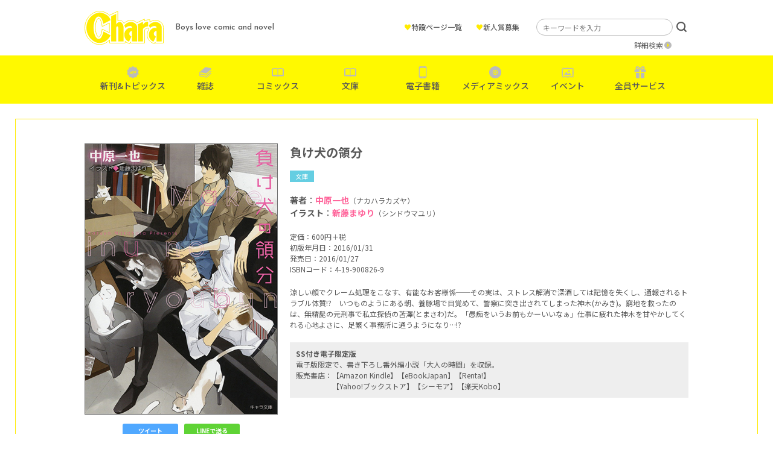

--- FILE ---
content_type: text/html; charset=UTF-8
request_url: https://www.chara-info.net/product/chara-books/11469/
body_size: 23622
content:
<!DOCTYPE HTML>
<html lang="ja">
<head>
<meta charset="UTF-8">
<!-- Google Tag Manager -->
<script>(function(w,d,s,l,i){w[l]=w[l]||[];w[l].push({'gtm.start':
new Date().getTime(),event:'gtm.js'});var f=d.getElementsByTagName(s)[0],
j=d.createElement(s),dl=l!='dataLayer'?'&l='+l:'';j.async=true;j.src=
'https://www.googletagmanager.com/gtm.js?id='+i+dl;f.parentNode.insertBefore(j,f);
})(window,document,'script','dataLayer','GTM-TXKRPSR');</script>
<!-- End Google Tag Manager -->

<meta name="description" content="株式会社徳間書店が発行するボーイズラブ漫画・小説誌「Chara(キャラ)」の公式サイトです。Charaコミックス＆キャラ文庫など、レーベルの最新情報を随時更新中！">
<meta name="keywords" content="">
<meta http-equiv="X-UA-Compatible" content="IE=edge">
<meta name="viewport" content="width=device-width, initial-scale=1.0">
<title>負け犬の領分 &#8211; 徳間書店：Chara(キャラ) [ BL comic＆novel ]</title>
<meta name='robots' content='max-image-preview:large' />
<link rel='dns-prefetch' href='//s.w.org' />
<link rel="alternate" type="application/rss+xml" title="徳間書店：Chara(キャラ) [ BL comic＆novel ] &raquo; 負け犬の領分 のコメントのフィード" href="https://www.chara-info.net/product/chara-books/11469/feed/" />
<link rel='stylesheet' id='wp-block-library-css'  href='https://www.chara-info.net/sys/wp-includes/css/dist/block-library/style.min.css?ver=5.8.12' type='text/css' media='all' />
<link rel='stylesheet' id='contact-form-7-css'  href='https://www.chara-info.net/sys/wp-content/plugins/contact-form-7/includes/css/styles.css?ver=5.5.6.1' type='text/css' media='all' />
<link rel='stylesheet' id='yop-public-css'  href='https://www.chara-info.net/sys/wp-content/plugins/yop-poll/public/assets/css/yop-poll-public-6.4.4.css?ver=5.8.12' type='text/css' media='all' />
<script type='text/javascript' src='https://www.chara-info.net/sys/wp-includes/js/jquery/jquery.min.js?ver=3.6.0' id='jquery-core-js'></script>
<script type='text/javascript' src='https://www.chara-info.net/sys/wp-includes/js/jquery/jquery-migrate.min.js?ver=3.3.2' id='jquery-migrate-js'></script>
<script type='text/javascript' id='yop-public-js-extra'>
/* <![CDATA[ */
var objectL10n = {"yopPollParams":{"urlParams":{"ajax":"https:\/\/www.chara-info.net\/sys\/wp-admin\/admin-ajax.php","wpLogin":"https:\/\/www.chara-info.net\/sys\/login_07197?redirect_to=https%3A%2F%2Fwww.chara-info.net%2Fsys%2Fwp-admin%2Fadmin-ajax.php%3Faction%3Dyop_poll_record_wordpress_vote"},"apiParams":{"reCaptcha":{"siteKey":""},"reCaptchaV2Invisible":{"siteKey":""},"reCaptchaV3":{"siteKey":""},"hCaptcha":{"siteKey":""}},"captchaParams":{"imgPath":"https:\/\/www.chara-info.net\/sys\/wp-content\/plugins\/yop-poll\/public\/assets\/img\/","url":"https:\/\/www.chara-info.net\/sys\/wp-content\/plugins\/yop-poll\/app.php","accessibilityAlt":"Sound icon","accessibilityTitle":"Accessibility option: listen to a question and answer it!","accessibilityDescription":"Type below the <strong>answer<\/strong> to what you hear. Numbers or words:","explanation":"Click or touch the <strong>ANSWER<\/strong>","refreshAlt":"Refresh\/reload icon","refreshTitle":"Refresh\/reload: get new images and accessibility option!"},"voteParams":{"invalidPoll":"Invalid Poll","noAnswersSelected":"No answer selected","minAnswersRequired":"At least {min_answers_allowed} answer(s) required","maxAnswersRequired":"A max of {max_answers_allowed} answer(s) accepted","noAnswerForOther":"No other answer entered","noValueForCustomField":"{custom_field_name} is required","consentNotChecked":"You must agree to our terms and conditions","noCaptchaSelected":"Captcha is required","thankYou":"Thank you for your vote"},"resultsParams":{"singleVote":"vote","multipleVotes":"votes","singleAnswer":"answer","multipleAnswers":"answers"}}};
/* ]]> */
</script>
<script type='text/javascript' src='https://www.chara-info.net/sys/wp-content/plugins/yop-poll/public/assets/js/yop-poll-public-6.4.4.min.js?ver=5.8.12' id='yop-public-js'></script>
<link rel="canonical" href="https://www.chara-info.net/product/chara-books/11469/" />
<link rel='shortlink' href='https://www.chara-info.net/?p=11469' />
<link rel="icon" href="/favicon.ico" type="image/vnd.microsoft.ico">

<meta property="og:title" content="負け犬の領分">
<meta property="og:type" content="website">
<meta property="og:site_name" content="徳間書店：Chara(キャラ) [ BL comic＆novel ]">
<meta property="og:url" content="https://www.chara-info.net/product/chara-books/11469/">
<meta property="og:description" content="株式会社徳間書店が発行するボーイズラブ漫画・小説誌「Chara(キャラ)」の公式サイトです。Charaコミックス＆キャラ文庫など、レーベルの最新情報を随時更新中！">
<meta property="og:image" content="https://www.chara-info.net/assets/img/global/ogp.jpg">
<meta name="twitter:card" content="summary_large_image">
<meta name="twitter:site" content="@chara_tokuma">

<link href="https://use.fontawesome.com/releases/v5.6.1/css/all.css" rel="stylesheet">
<link href="https://fonts.googleapis.com/css?family=Noto+Sans+JP:400,700&display=swap" rel="stylesheet">
<link rel="stylesheet" type="text/css" href="//cdn.jsdelivr.net/npm/slick-carousel@1.8.1/slick/slick.css">

<!-- font setting -->
<link rel="preconnect" href="https://fonts.googleapis.com">
<link rel="preconnect" href="https://fonts.gstatic.com" crossorigin>
<link href="https://fonts.googleapis.com/css2?family=Josefin+Sans:wght@500&family=Noto+Sans+JP:wght@400;500&display=swap" rel="stylesheet">

<!-- bootstrap -->
<link href="https://cdn.jsdelivr.net/npm/bootstrap@5.0.0-beta1/dist/css/bootstrap.min.css" rel="stylesheet" integrity="sha384-giJF6kkoqNQ00vy+HMDP7azOuL0xtbfIcaT9wjKHr8RbDVddVHyTfAAsrekwKmP1" crossorigin="anonymous">

<link href="/assets/css/style.css" rel="stylesheet">

</head>
<body id="body">
	
<!-- Google Tag Manager (noscript) -->
<noscript><iframe src="https://www.googletagmanager.com/ns.html?id=GTM-TXKRPSR"
height="0" width="0" style="display:none;visibility:hidden"></iframe></noscript>
<!-- End Google Tag Manager (noscript) -->

<div id="menu">
<div class="menuTrigger">
<span></span>
<span></span>
<span></span>
</div>
</div>

<div id="navigation">
	<header>
		<div class="inner">
			<h1 class="logo hover"><a href="https://www.chara-info.net/"><img src="/assets/img/global/logo.png" srcset="/assets/img/global/logo.png 1x , /assets/img/global/logo@2x.png 2x" alt="Chara"></a></h1>
			<p class="catch">Boys love comic and novel</p>
		</div>
	</header>
	<nav>
		<ul class="mainNav">
			<li class="new"><a href="https://www.chara-info.net/topics/" data-gtm-click="sp_mainNav_new">新刊&amp;トピックス</a></li>
			<li class="magazine"><a href="https://www.chara-info.net/magazine/" data-gtm-click="sp_mainNav_magazine">雑誌</a></li>
			<li class="book"><a href="https://www.chara-info.net/comics/" data-gtm-click="sp_mainNav_comics">コミックス</a></li>
			<li class="book"><a href="https://www.chara-info.net/books/" data-gtm-click="sp_mainNav_books">文庫</a></li>
			<li class="phone"><a href="https://www.chara-info.net/digital/" data-gtm-click="sp_mainNav_digital">電子書籍</a></li>
			<li class="disk"><a href="https://www.chara-info.net/category/mediamix/" data-gtm-click="sp_mainNav_mediamix">メディアミックス</a></li>
			<li class="event"><a href="https://www.chara-info.net/category/event/" data-gtm-click="sp_mainNav_event">イベント</a></li>
			<li class="present"><a href="https://www.chara-info.net/service/" data-gtm-click="sp_mainNav_service">全員サービス</a></li>
		</ul>
		<ul class="subNav">
			<li><a href="https://www.chara-info.net/special/">特設ページ一覧</a></li>
			<li><a href="https://www.chara-info.net/award/">新人賞募集</a></li>
		</ul>
		<ul class="sns">
			<li><a href="https://www.chara-info.net/category/news/">NEWS</a></li>
			<li><a href="https://twitter.com/chara_tokuma" target="_blank">公式Twitter</a></li>
		</ul>
	</nav>
	<div class="search">
		<form method="get" id="searchform" action="https://www.chara-info.net/">
			<input type="text" placeholder="キーワードを入力" value="" name="s" id="s" class="search_input">
			<input type="hidden" id="select_genre" name="select_genre" value="header">
			<input type="submit" value="検索" id="searchsubmit">
		</form>
		<p><a href="https://www.chara-info.net/search/">詳細検索</a></p>
	</div>
</div>

<header id="header">
	<div class="inner">
		<h1 class="logo hover"><a href="https://www.chara-info.net/"><img src="/assets/img/global/logo.png" srcset="/assets/img/global/logo.png 1x , /assets/img/global/logo@2x.png 2x" alt="Chara"></a></h1>
		<p class="catch">Boys love comic and novel</p>
		<ul class="subMenu">
			<li><a href="https://www.chara-info.net/special/"><span>&hearts;</span>特設ページ一覧</a></li>
			<li><a href="https://www.chara-info.net/award/"><span>&hearts;</span>新人賞募集</a></li>
		</ul>
		<div class="search">
			<form method="get" id="searchform" action="https://www.chara-info.net/">
				<input type="text" placeholder="キーワードを入力" value="" name="s" id="s" class="search_input">
				<input type="hidden" id="select_genre" name="select_genre" value="header">
				<input type="submit" value="検索" id="searchsubmit">
			</form>
			<p><a href="https://www.chara-info.net/search/">詳細検索</a></p>
		</div>
	</div>
	<nav>
		<ul>
			<li class="new"><a href="https://www.chara-info.net/topics/" data-gtm-click="pc_mainNav_new">新刊&amp;トピックス</a></li>
			<li class="magazine"><a href="https://www.chara-info.net/magazine/" data-gtm-click="pc_mainNav_magazine">雑誌</a></li>
			<li class="book"><a href="https://www.chara-info.net/comics/" data-gtm-click="pc_mainNav_comics">コミックス</a></li>
			<li class="book"><a href="https://www.chara-info.net/books/" data-gtm-click="pc_mainNav_books">文庫</a></li>
			<li class="phone"><a href="https://www.chara-info.net/digital/" data-gtm-click="pc_mainNav_digital">電子書籍</a></li>
			<li class="disk"><a href="https://www.chara-info.net/category/mediamix/" data-gtm-click="pc_mainNav_mediamix">メディアミックス</a></li>
			<li class="event"><a href="https://www.chara-info.net/category/event/" data-gtm-click="pc_mainNav_event">イベント</a></li>
			<li class="present"><a href="https://www.chara-info.net/service/" data-gtm-click="pc_mainNav_service">全員サービス</a></li>
		</ul>
	</nav>
</header><div id="content">
<article class="freePage product">
<main>
<div class="outer">
<div class="inner">

<div class="productDetail">
<div class="clearfix">
	
<div class="coverColumn">
	
<div class="cover">
<img src="https://www.chara-info.net/sys/wp-content/uploads/2016/01/9e77f1d89597c71fa52650c611900f22.jpg" alt="負け犬の領分"></div>


<div class="moduleShare">
<div class="twitter"><a href="https://twitter.com/intent/tweet?text=負け犬の領分&url=https://www.chara-info.net/product/chara-books/11469/" target="_blank">ツイート</a></div>
<div class="line"><a href="https://social-plugins.line.me/lineit/share?url=https://www.chara-info.net/product/chara-books/11469/" target="_blank">LINEで送る</a></div>
</div>

</div><!-- /.coverColumn -->

<div class="detail">
<h1>負け犬の領分</h1>
<div class="categoryWrap">
<div class="category cat-chara-books">文庫</div>
</div>

<div class="author">
<p><strong>著者</strong>：<a href="https://www.chara-info.net/?select_genre=header&amp;s=中原一也">中原一也</a><span>（ナカハラカズヤ）</span></p><p><strong>イラスト</strong>：<a href="https://www.chara-info.net/?select_genre=header&amp;s=新藤まゆり">新藤まゆり</a><span>（シンドウマユリ）</span></p></div>

<div class="spec">
<p>定価：600円＋税</p><p>初版年月日：2016/01/31</p><p>発売日：2016/01/27</p><p>ISBNコード：4-19-900826-9</p></div>

<div class="summary clearfix">
<p>涼しい顔でクレーム処理をこなす、有能なお客様係──その実は、ストレス解消で深酒しては記憶を失くし、通報されるトラブル体質!?　いつものようにある朝、養豚場で目覚めて、警察に突き出されてしまった神木(かみき)。窮地を救ったのは、無精髭の元刑事で私立探偵の苫澤(とまさわ)だ。「愚痴をいうお前もかーいいなぁ」仕事に疲れた神木を甘やかしてくれる心地よさに、足繁く事務所に通うようになり…!?</p>
</div>

<div class="campaign">
<p><strong>SS付き電子限定版</strong></p><br />
<p>電子版限定で、書き下ろし番外編小説「大人の時間」を収録。</p><br />
<p>販売書店：【Amazon Kindle】【eBookJapan】【Renta!】</p><br />
<p>　　　　　【Yahoo!ブックストア】【シーモア】【楽天Kobo】</p></div>

<div class="link">
</div>

</div><!-- /.detail -->

</div>


<div class="shopListTitle">購　入</div>
<div class="shopList">
<div class="item hover"><a href="http://www.amazon.co.jp/dp/4199008268/" target="_blank"><img src="https://www.chara-info.net/sys/wp-content/uploads/2014/05/bnr-amazon.jpg" alt=""></a></div><div class="item hover"><a href="http://books.rakuten.co.jp/rb/13610869/" target="_blank"><img src="https://www.chara-info.net/sys/wp-content/uploads/2014/05/bnr-rakuten.jpg" alt=""></a></div><div class="item hover"><a href="http://honto.jp/netstore/pd-book_27592010.html" target="_blank"><img src="https://www.chara-info.net/sys/wp-content/uploads/2014/05/bnr-honto.jpg" alt=""></a></div></div>


<div class="shopListTitle">電子版を購入</div>
<div class="shopList">
<div class="item hover"><a href="http://www.amazon.co.jp/dp/B01C5J9VY4/" target="_blank"><img src="https://www.chara-info.net/sys/wp-content/uploads/2014/05/bnr-amazonkindle.jpg" alt=""></a></div><div class="item hover"><a href="http://www.ebookjapan.jp/ebj/351432/volume1/" target="_blank"><img src="https://www.chara-info.net/sys/wp-content/uploads/2014/05/bnr-ebook.jpg" alt=""></a></div><div class="item hover"><a href="http://renta.papy.co.jp/renta/sc/frm/item/97223/" target="_blank"><img src="https://www.chara-info.net/sys/wp-content/uploads/2014/05/bnr-renta.jpg" alt=""></a></div><div class="item hover"><a href="http://honto.jp/ebook/pd_27737627.html" target="_blank"><img src="https://www.chara-info.net/sys/wp-content/uploads/2014/05/bnr-honto.jpg" alt=""></a></div><div class="item hover"><a href="http://www.cmoa.jp/title/1101142415/" target="_blank"><img src="https://www.chara-info.net/sys/wp-content/uploads/2014/05/bnr-cmoa.jpg" alt=""></a></div><div class="item hover"><a href="http://books.rakuten.co.jp/rk/4c0e229deedc3377b2d2685a612dd0b4/" target="_blank"><img src="https://www.chara-info.net/sys/wp-content/uploads/2014/06/bnr_kobo.jpg" alt=""></a></div></div>



</div><!-- /.productDetail -->
	
</div><!-- /.inner -->
</div><!-- /.outer -->
</main>
</article>

<div class="foot">
<div class="inner">
<div class="moduleTitle">
<h2>関連作品</h2>

<div class="row itemList">
<div class="col-xl-2 col-lg-3 col-md-4 col-6 item">
<div class="image hover">
<a href="https://www.chara-info.net/product/chara-books/54080/">
<img src="https://www.chara-info.net/sys/wp-content/uploads/2025/10/0c0323ab25c1897f197608fb3189cfdd.jpg" alt="双璧の守護者と呪いの宝剣"></a>
</div>
<div class="trial"><a href="https://www.chara-info.net/viewer/bunko/nakahara/souheki/" target="_blank">試し読み</a></div><div class="categoryWrap">
<div class="category cat-chara-books">文庫</div>
<div class="category benefits">特典あり</div>
</div>
<p class="title"><a href="https://www.chara-info.net/product/chara-books/54080/">双璧の守護者と呪いの宝剣</a></p>
<p class="author">中原一也</p><p class="illust">イラスト：杏</p></div>
<div class="col-xl-2 col-lg-3 col-md-4 col-6 item">
<div class="image hover">
<a href="https://www.chara-info.net/product/chara-books/49500/">
<img src="https://www.chara-info.net/sys/wp-content/uploads/2025/02/b50a3444db6a96b9d80280c4d871b6ac.jpg" alt="海底1000mで、はじめまして"></a>
</div>
<div class="trial"><a href="https://www.chara-info.net/viewer/bunko/nakahara/kaitei1000m/" target="_blank">試し読み</a></div><div class="categoryWrap">
<div class="category cat-chara-books">文庫</div>
<div class="category benefits">特典あり</div>
</div>
<p class="title"><a href="https://www.chara-info.net/product/chara-books/49500/">海底1000mで、はじめまして</a></p>
<p class="author">中原一也</p><p class="illust">イラスト：兼守美行</p></div>
<div class="col-xl-2 col-lg-3 col-md-4 col-6 item">
<div class="image hover">
<a href="https://www.chara-info.net/product/chara-books/43985/">
<img src="https://www.chara-info.net/sys/wp-content/uploads/2024/05/81994bfc80089dac36cd6f6c7bfe2486.jpg" alt="夕陽が落ちても一緒にいるよ"></a>
</div>
<div class="trial"><a href="https://www.chara-info.net/viewer/bunko/nakahara/yuuhi/" target="_blank">試し読み</a></div><div class="categoryWrap">
<div class="category cat-chara-books">文庫</div>
<div class="category benefits">特典あり</div>
</div>
<p class="title"><a href="https://www.chara-info.net/product/chara-books/43985/">夕陽が落ちても一緒にいるよ</a></p>
<p class="author">中原一也</p><p class="illust">イラスト：ミドリノエバ</p></div>
<div class="col-xl-2 col-lg-3 col-md-4 col-6 item">
<div class="image hover">
<a href="https://www.chara-info.net/product/chara-books/39823/">
<img src="https://www.chara-info.net/sys/wp-content/uploads/2023/09/5c2f84bc2ddb2476adcc802e7a0e8b73.jpg" alt="悪役王子とお抱えの針子"></a>
</div>
<div class="trial"><a href="https://www.chara-info.net/viewer/bunko/nakahara/akuyaku/" target="_blank">試し読み</a></div><div class="categoryWrap">
<div class="category cat-chara-books">文庫</div>
<div class="category benefits">特典あり</div>
</div>
<p class="title"><a href="https://www.chara-info.net/product/chara-books/39823/">悪役王子とお抱えの針子</a></p>
<p class="author">中原一也</p><p class="illust">イラスト：石田惠美</p></div>
<div class="col-xl-2 col-lg-3 col-md-4 col-6 item">
<div class="image hover">
<a href="https://www.chara-info.net/product/chara-books/35342/">
<img src="https://www.chara-info.net/sys/wp-content/uploads/2023/03/aa215a6804346ef2dde4e04f2826c60b.jpg" alt="僕たちは昨日まで死んでいた"></a>
</div>
<div class="trial"><a href="https://www.chara-info.net/viewer/bunko/nakahara/bokutachi/" target="_blank">試し読み</a></div><div class="categoryWrap">
<div class="category cat-chara-books">文庫</div>
<div class="category benefits">特典あり</div>
</div>
<p class="title"><a href="https://www.chara-info.net/product/chara-books/35342/">僕たちは昨日まで死んでいた</a></p>
<p class="author">中原一也</p><p class="illust">イラスト：笠井あゆみ</p></div>
<div class="col-xl-2 col-lg-3 col-md-4 col-6 item">
<div class="image hover">
<a href="https://www.chara-info.net/product/chara-books/23738/">
<img src="https://www.chara-info.net/sys/wp-content/uploads/2021/07/b861309d7eda356ebeeec9cf1eda1d07.jpg" alt="幾千の夜を超えて君と"></a>
</div>
<div class="trial"><a href="https://www.chara-info.net/viewer/bunko/nakahara/ikusen/" target="_blank">試し読み</a></div><div class="categoryWrap">
<div class="category cat-chara-books">文庫</div>
</div>
<p class="title"><a href="https://www.chara-info.net/product/chara-books/23738/">幾千の夜を超えて君と</a></p>
<p class="author">中原一也</p><p class="illust">イラスト：麻々原絵里依</p></div>
</div><!-- /.itemList -->

</div>
</div>
</div>

</div><!-- /#content -->
<footer id="footer">
<div class="pageup hover"><a href="#body"><img src="/assets/img/footer/pageup.png" srcset="/assets/img/footer/pageup.png 1x , /assets/img/footer/pageup@2x.png 2x" alt="ページの先頭へ"></a></div>
	<nav>
		<ul>
			<li><a href="https://www.chara-info.net/contact/">お問い合わせ</a></li>
			<li><a href="https://www.chara-info.net/privacy/">プライバシー</a></li>
			<li><a href="https://www.tokuma.jp/" target="_blank">徳間書店</a></li>
			<li>
				<a class="__datasign_consent_manager_open_widget__" href="#" onclick="return false;">ご利用履歴情報の外部送信について</a>
				
				    <script>
				    document.addEventListener('DOMContentLoaded', () => {
				        let scriptLoaded = false;
				
				        const observer = new IntersectionObserver((entries) => {
				            entries.forEach(entry => {
				                if (entry.isIntersecting && !scriptLoaded) {
				                    loadScript();
				                    observer.disconnect();
				                }
				            });
				        }, {
				            threshold: 1.0 // フッターの100%が見えたら発火
				        });
				
				        const footer = document.querySelector('footer');
				        if (footer) {
				            observer.observe(footer);
				        } else {
				            console.error('Footer element not found');
				        }
				
				        function loadScript() {
				            const script = document.createElement('script');
				            script.src = "https://cmp.datasign.co/v2/7c48037777/cmp.js";
				            script.async = true;
				            script.onload = () => {
				                scriptLoaded = true;
				                console.log('Script loaded successfully');
				            };
				            script.onerror = () => {
				                console.error('Failed to load script');
				            };
				            document.head.appendChild(script);
				        }
				
				        // 外部送信先リンクのクリックイベント
				        const consentLink = document.getElementById('consentLink');
				        consentLink.addEventListener('click', (e) => {
				            e.preventDefault();
				            if (scriptLoaded && typeof __datasign_consent_manager_open_widget__ === 'function') {
				                __datasign_consent_manager_open_widget__();
				            } else {
				                console.log('Script not loaded yet or widget function not available');
				                // スクリプトがまだ読み込まれていない場合は、ここで読み込みを開始することもできます
				                if (!scriptLoaded) {
				                    loadScript();
				                }
				            }
				        });
				    });
				    </script>
			</li>
		</ul>
		<small>Copyright &amp; Tokuma Shoten Publishing Co.,Ltd. All Rights Reserved .</small>
	</nav>
</footer>
<script type='text/javascript' src='https://www.chara-info.net/sys/wp-includes/js/dist/vendor/regenerator-runtime.min.js?ver=0.13.7' id='regenerator-runtime-js'></script>
<script type='text/javascript' src='https://www.chara-info.net/sys/wp-includes/js/dist/vendor/wp-polyfill.min.js?ver=3.15.0' id='wp-polyfill-js'></script>
<script type='text/javascript' id='contact-form-7-js-extra'>
/* <![CDATA[ */
var wpcf7 = {"api":{"root":"https:\/\/www.chara-info.net\/wp-json\/","namespace":"contact-form-7\/v1"}};
/* ]]> */
</script>
<script type='text/javascript' src='https://www.chara-info.net/sys/wp-content/plugins/contact-form-7/includes/js/index.js?ver=5.5.6.1' id='contact-form-7-js'></script>
<script type="text/javascript" src="//cdn.jsdelivr.net/npm/slick-carousel@1.8.1/slick/slick.min.js"></script>
<script src="/assets/js/script.js"></script>
</body>
</html>

--- FILE ---
content_type: text/plain
request_url: https://www.google-analytics.com/j/collect?v=1&_v=j102&a=105708618&t=pageview&_s=1&dl=https%3A%2F%2Fwww.chara-info.net%2Fproduct%2Fchara-books%2F11469%2F&ul=en-us%40posix&dt=%E8%B2%A0%E3%81%91%E7%8A%AC%E3%81%AE%E9%A0%98%E5%88%86%20%E2%80%93%20%E5%BE%B3%E9%96%93%E6%9B%B8%E5%BA%97%EF%BC%9AChara(%E3%82%AD%E3%83%A3%E3%83%A9)%20%5B%20BL%20comic%EF%BC%86novel%20%5D&sr=1280x720&vp=1280x720&_u=YEBAAEABAAAAACAAI~&jid=91440832&gjid=261249817&cid=1236867837.1768696477&tid=UA-168191865-1&_gid=1795508332.1768696477&_r=1&_slc=1&gtm=45He61e1h1n81TXKRPSRv854389800za200zd854389800&gcd=13l3l3l3l1l1&dma=0&tag_exp=103116026~103200004~104527907~104528501~104684208~104684211~105391253~115938465~115938469~117041587&z=339264748
body_size: -451
content:
2,cG-JFZN5Q5NH1

--- FILE ---
content_type: image/svg+xml
request_url: https://www.chara-info.net/assets/img/icon/search.svg
body_size: 707
content:
<svg xmlns="http://www.w3.org/2000/svg" xmlns:xlink="http://www.w3.org/1999/xlink" width="17" height="18" viewBox="0 0 17 18">
  <defs>
    <clipPath id="clip-path">
      <rect width="17" height="18" fill="none"/>
    </clipPath>
  </defs>
  <g id="Search" clip-path="url(#clip-path)">
    <rect id="長方形_176" data-name="長方形 176" width="17" height="17" transform="translate(0 0)" fill="none"/>
    <path id="パス_99" data-name="パス 99" d="M17.378,15.848l-3.607-3.607a7.483,7.483,0,0,0,1.53-4.59A7.6,7.6,0,0,0,7.651,0,7.6,7.6,0,0,0,0,7.651,7.6,7.6,0,0,0,7.651,15.3a7.483,7.483,0,0,0,4.59-1.53l3.607,3.607ZM2.186,7.651A5.412,5.412,0,0,1,7.651,2.186a5.412,5.412,0,0,1,5.465,5.465,5.412,5.412,0,0,1-5.465,5.465A5.412,5.412,0,0,1,2.186,7.651Z" fill="#585858"/>
  </g>
</svg>
